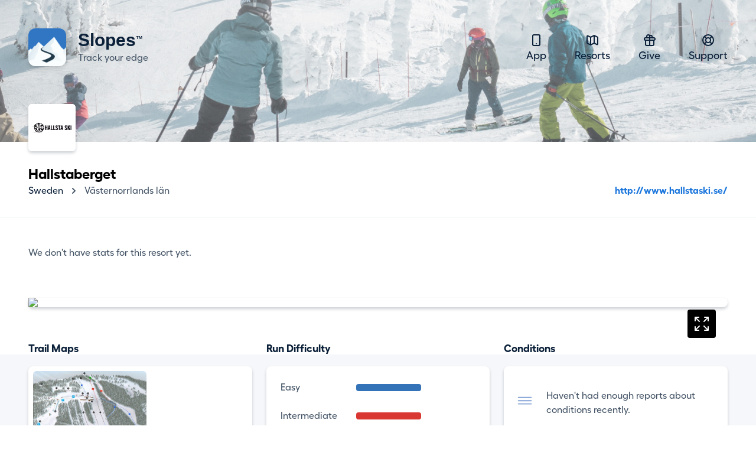

--- FILE ---
content_type: text/html; charset=UTF-8
request_url: https://getslopes.com/resorts/hallstaberget
body_size: 5900
content:
<!DOCTYPE html>
<html lang="en">
<head>
    <meta charset="UTF-8">
    <meta name="viewport" content="width=device-width, initial-scale=1.0">
    <title>Hallstaberget</title>

    <meta name="description" content="With Slopes skiers and snowboarders can track and record their days hitting the trails. Show off your vertical, distance, speed, and more.">
    <meta name="keywords" content="snowboard,ski resort,ski area,skiing,ski trip,travel,skiing holiday,trail map,map,ski map,Hallstaberget,hallstaberget,Sweden,Sweden ski,Västernorrlands län,Västernorrlands län ski">
    <meta name="author" content="Breakpoint Studio" />

    <meta property="og:title" content="Hallstaberget">
    <meta property="og:description" content="With Slopes skiers and snowboarders can track and record their days hitting the trails. Show off your vertical, distance, speed, and more.">

    <meta name="twitter:card" content="app">
    <meta name="twitter:site" content="@slopesapp">
    <meta name="twitter:app:name:iphone" content="Slopes Ski & Snowboard">
    <meta name="twitter:app:id:googleplay" content="com.consumedbycode.slopes">
    <meta name="twitter:app:id:iphone" content="643351983">
    <meta name="twitter:app:url:iphone" content="https://">
    <meta name="twitter:description" content="With Slopes skiers and snowboarders can track and record their days hitting the trails, get trail maps, check conditions, and more.">

    <meta property="al:ios:app_name" content="Slopes: Ski & Snowboard">
    <meta property="al:ios:app_store_id" content="643351983">
    <meta property="al:ios:url" content="https://">
    <meta property="al:android:package" content="com.consumedbycode.slopes">

    <link rel="preload" href="https://getslopes.com/fonts/Fellix-Medium.otf" as="font" crossorigin>
    <link rel="preload" href="https://getslopes.com/fonts/Fellix-Bold.otf" as="font" crossorigin>
    <link rel="stylesheet" href="/css/app.css?id=2ad64f4bcb4fa350945f3cab4d526416">
    <script defer src="/js/app.js?id=ffd22f54119e6a98fece3afaba0d292f"></script>

    <meta name="apple-itunes-app" content="app-id=643351983, affiliate-data=at=10l6oN&ct=homepage"/>
    <meta name="google-site-verification" content="5s5A1bIggFZRKFb7NoeW3Za9Z_jFCIotpH5pw5ZOLh8" />

    <link rel="canonical" href="https://getslopes.com/resorts/hallstaberget" />

    <meta name="theme-color" content="#D8F1FF" />

    <link rel="icon" href="https://getslopes.com/favicon.ico" type="image/ico" />
    <link rel="shortcut icon" href="https://getslopes.com/images/favicon.png" />
    <link rel="icon" href="https://getslopes.com/images/favicon-16x16.png" type="image/png" sizes="16x16">
    <link rel="icon" href="https://getslopes.com/images/favicon-32x32.png" type="image/png" sizes="32x32">
    <link rel="icon" href="https://getslopes.com/images/favicon-192x192.png" type="image/png" sizes="192x192">
    <link rel="icon" href="https://getslopes.com/images/favicon-512x512.png" type="image/png" sizes="512x512">
    <link rel="icon" href="https://getslopes.com/images/logo.svg" type="image/svg+xml">
    <link rel="apple-touch-icon" href="https://getslopes.com/images/apple-touch-icon.png" />

    

  <script src="https://cdn.usefathom.com/script.js" data-site="WYBFAGRZ" defer></script>

    <meta itemprop="imageObject" content="https://dnyjvzj5aqor7.cloudfront.net/logos/6af1c214-60e1-11e3-a4a1-c42c031157e6/3Z92LFGz8IrRAX402J4j1JafjkCp2KEPo1m2r4BF.png">
        
        <meta property="og:type" content="place">
        <meta property="og:image" content="https://dnyjvzj5aqor7.cloudfront.net/logos/6af1c214-60e1-11e3-a4a1-c42c031157e6/3Z92LFGz8IrRAX402J4j1JafjkCp2KEPo1m2r4BF.png">
        <meta property="place:location:latitude" content="63.161254">
        <meta property="place:location:longitude" content="17.239051">
        <meta name="geo.position" content="63.161254; 17.239051">
        <meta name="geo.placename" content="Hallstaberget">

        <!-- <meta name="apple-itunes-app" content="app-id=643351983, app-clip-bundle-id=com.consumedbycode.slopes.Clip, app-argument=https://my.getslopes.com/resorts/hallstaberget"> -->
</head>
<body class="min-h-screen font-sans text-gray-900 font-medium antialiased bg-white">
    <div
        class="pb-20 bg-cover bg-left bg-no-repeat"
        style="background-image: linear-gradient(to bottom, rgba(255, 255, 255, .4) 19.75%, rgba(255, 255, 255, .3) 100%), url('/images/resorts/hero-2022.jpg')"
    >
        <div class="relative w-full">
    <header x-data="{ navIsOpen: false }" class="relative max-w-7xl mx-auto w-full flex items-center justify-between px-4 py-5 md:py-12 lg:px-12">
        <div class="w-full flex items-center justify-between">
            <a href="/" class="inline-flex items-center space-x-5">
                <img src="/images/icon@2x.png" alt="Logo" class="w-10 h-10 rounded-xl shadow-sm md:w-16 md:h-16">
                <span class="inline-flex flex-col">
                    <span class="font-bold text-lg leading-6 md:text-3xl title-font">Slopes <span class="text-xs relative -top-2 -left-2">&#8482;</span></span>
                    <span class="text-gray-700 text-sm leading-4 md:text-base">Track your edge</span>
                </span>
            </a>
            <button class="p-3 rounded-md transition md:hidden focus:outline-none focus:bg-gray-300 focus:bg-opacity-20" @click="navIsOpen = ! navIsOpen">
                <svg class="w-4" viewBox="0 0 16 14" fill="none">
                    <path fill-rule="evenodd" clip-rule="evenodd" d="M0 1C0 0.447715 0.447715 0 1 0H15C15.5523 0 16 0.447715 16 1C16 1.55228 15.5523 2 15 2H1C0.447715 2 0 1.55228 0 1ZM0 7C0 6.44772 0.447715 6 1 6H15C15.5523 6 16 6.44772 16 7C16 7.55228 15.5523 8 15 8H1C0.447715 8 0 7.55228 0 7ZM1 12C0.447715 12 0 12.4477 0 13C0 13.5523 0.447715 14 1 14H15C15.5523 14 16 13.5523 16 13C16 12.4477 15.5523 12 15 12H1Z" fill="#0B2039" />
                </svg>
            </button>
        </div>
        <!-- Mobile Nav -->
        <nav x-show="navIsOpen" x-cloak class="z-20 absolute top-16 right-4 w-48 bg-white rounded-lg shadow-sm md:hidden">
            <div class="p-6">
                <h2 class="font-bold text-lg">Navigation</h2>
                <div class="mt-3 flex flex-col space-y-2">
                    <a href="/" class="text-lg text-gray-700">
                        <svg xmlns="http://www.w3.org/2000/svg" class="h-6 w-6 inline-block mr-2" fill="none" viewBox="0 0 24 24" stroke="currentColor">
                            <path stroke-linecap="round" stroke-linejoin="round" stroke-width="2" d="M12 18h.01M8 21h8a2 2 0 002-2V5a2 2 0 00-2-2H8a2 2 0 00-2 2v14a2 2 0 002 2z" />
                        </svg>
                        App
                    </a>
                    <a href="/resorts" class="text-lg text-gray-700">
                        <svg xmlns="http://www.w3.org/2000/svg" class="h-6 w-6 inline-block mr-2" fill="none" viewBox="0 0 24 24" stroke="currentColor">
                            <path stroke-linecap="round" stroke-linejoin="round" stroke-width="2" d="M9 20l-5.447-2.724A1 1 0 013 16.382V5.618a1 1 0 011.447-.894L9 7m0 13l6-3m-6 3V7m6 10l4.553 2.276A1 1 0 0021 18.382V7.618a1 1 0 00-.553-.894L15 4m0 13V4m0 0L9 7" />
                        </svg>
                        Resorts
                    </a>
                    <a href="https://my.getslopes.com/give" class="text-lg text-gray-700">
                        <svg xmlns="http://www.w3.org/2000/svg" class="h-6 w-6 inline-block mr-2" fill="none" viewBox="0 0 24 24" stroke="currentColor">
                            <path stroke-linecap="round" stroke-linejoin="round" stroke-width="2" d="M12 8v13m0-13V6a2 2 0 112 2h-2zm0 0V5.5A2.5 2.5 0 109.5 8H12zm-7 4h14M5 12a2 2 0 110-4h14a2 2 0 110 4M5 12v7a2 2 0 002 2h10a2 2 0 002-2v-7" />
                        </svg>
                        Give
                    </a>
                    <a href="https://slopes.helpscoutdocs.com/" target="_blank" rel="nofollowe" class="text-lg text-gray-700">
                        <svg xmlns="http://www.w3.org/2000/svg" class="h-6 w-6 inline-block mr-2" fill="none" viewBox="0 0 24 24" stroke="currentColor">
                            <path stroke-linecap="round" stroke-linejoin="round" stroke-width="2" d="M18.364 5.636l-3.536 3.536m0 5.656l3.536 3.536M9.172 9.172L5.636 5.636m3.536 9.192l-3.536 3.536M21 12a9 9 0 11-18 0 9 9 0 0118 0zm-5 0a4 4 0 11-8 0 4 4 0 018 0z" />
                        </svg>
                        Support
                    </a>
                </div>
            </div>
            <div class="flex items-center justify-between p-6 border-t border-gray-300 border-opacity-50">
                <a href="https://twitter.com/slopesapp">
                    <img class="w-5 h-5" src="/images/twitter.svg" alt="Twitter" width="20" height="20" />
                </a>
                <a href="https://www.instagram.com/slopesapp/">
                    <img class="w-5 h-5" src="/images/instagram.svg" alt="Instagram" width="20" height="20" />
                </a>
                <a href="https://www.facebook.com/slopesapp">
                    <img class="w-5 h-5" src="/images/facebook.svg" alt="Facebook" width="20" height="20" />
                </a>
            </div>
        </nav>
        <!-- Desktop Nav -->
        <nav class="hidden md:flex md:items-center md:space-x-12 text-center">
            <a href="/" class="text-lg transition-colors hover:text-gray-700">
                <svg xmlns="http://www.w3.org/2000/svg" class="h-6 w-6 inline-block" fill="none" viewBox="0 0 24 24" stroke="currentColor">
                    <path stroke-linecap="round" stroke-linejoin="round" stroke-width="2" d="M12 18h.01M8 21h8a2 2 0 002-2V5a2 2 0 00-2-2H8a2 2 0 00-2 2v14a2 2 0 002 2z" />
                </svg>
                App
            </a>
            <a href="/resorts" class="text-lg transition-colors hover:text-gray-700">
                <svg xmlns="http://www.w3.org/2000/svg" class="h-6 w-6 inline-block" fill="none" viewBox="0 0 24 24" stroke="currentColor">
                    <path stroke-linecap="round" stroke-linejoin="round" stroke-width="2" d="M9 20l-5.447-2.724A1 1 0 013 16.382V5.618a1 1 0 011.447-.894L9 7m0 13l6-3m-6 3V7m6 10l4.553 2.276A1 1 0 0021 18.382V7.618a1 1 0 00-.553-.894L15 4m0 13V4m0 0L9 7" />
                </svg>
                Resorts
            </a>
            <a href="https://my.getslopes.com/give" class="text-lg transition-colors hover:text-gray-700">
                <svg xmlns="http://www.w3.org/2000/svg" class="h-6 w-6 inline-block" fill="none" viewBox="0 0 24 24" stroke="currentColor">
                    <path stroke-linecap="round" stroke-linejoin="round" stroke-width="2" d="M12 8v13m0-13V6a2 2 0 112 2h-2zm0 0V5.5A2.5 2.5 0 109.5 8H12zm-7 4h14M5 12a2 2 0 110-4h14a2 2 0 110 4M5 12v7a2 2 0 002 2h10a2 2 0 002-2v-7" />
                </svg>
                Give
            </a>
            <a href="https://slopes.helpscoutdocs.com/" target="_blank" rel="nofollowe" class="text-lg transition-colors hover:text-gray-700">
                <svg xmlns="http://www.w3.org/2000/svg" class="h-6 w-6 inline-block" fill="none" viewBox="0 0 24 24" stroke="currentColor">
                    <path stroke-linecap="round" stroke-linejoin="round" stroke-width="2" d="M18.364 5.636l-3.536 3.536m0 5.656l3.536 3.536M9.172 9.172L5.636 5.636m3.536 9.192l-3.536 3.536M21 12a9 9 0 11-18 0 9 9 0 0118 0zm-5 0a4 4 0 11-8 0 4 4 0 018 0z" />
                </svg>
                Support
            </a>
        </nav>
    </header>
</div>
    </div>
    <div class="-mt-16 max-w-7xl mx-auto px-4 lg:px-12">
        <span class="inline-block mr-6 flex-none bg-white rounded-md shadow overflow-hidden">
            <img class="w-auto h-20" src="https://dnyjvzj5aqor7.cloudfront.net/logos/6af1c214-60e1-11e3-a4a1-c42c031157e6/3Z92LFGz8IrRAX402J4j1JafjkCp2KEPo1m2r4BF.png" />
        </span>
        <div>
            <h1 class="mt-4 text-2xl font-bold text-black">
                Hallstaberget
            </h1>
            <div class="space-y-4 sm:space-y-0 sm:space-x-4 sm:flex sm:items-end sm:justify-between">
                <nav class="flex items-center">
                    <a
                        href="/resorts/explore/sweden"
                        class="text-gray-900 hover:text-gray-700 transition"
                    >
                        Sweden
                    </a>
                    <svg class="flex-shrink-0 mx-2 h-5 w-5 text-gray-700" xmlns="http://www.w3.org/2000/svg" viewBox="0 0 20 20" fill="currentColor">
                        <path fill-rule="evenodd" d="M7.293 14.707a1 1 0 010-1.414L10.586 10 7.293 6.707a1 1 0 011.414-1.414l4 4a1 1 0 010 1.414l-4 4a1 1 0 01-1.414 0z" clip-rule="evenodd" />
                    </svg>
                    <a
                        href="/resorts/explore/sweden/vasternorrlands-lan"
                        class="text-gray-700 hover:text-gray-600 transition"
                    >
                        Västernorrlands län
                    </a>
                </nav>
                                    <a href="http://www.hallstaski.se/" class="inline-block font-bold text-blue-600 hover:text-blue-700">
                        http://www.hallstaski.se/
                    </a>
                            </div>
        </div>
    </div>

    <main class="mt-8">
        <div class="pb-24 border-t border-gray-700 border-opacity-10">
            <div class="max-w-7xl mx-auto lg:px-12">
                                    <p class="px-4 py-12 text-gray-700 lg:px-0">We don't have stats for this resort yet.</p>
                            </div>
        </div>
        <div class="-mt-24 relative">
            <div class="absolute inset-0 flex flex-col pt-24">
                <div class="flex-1 bg-gray-100"></div>
            </div>
            <div class="relative max-w-7xl mx-auto pb-12 px-4 lg:px-12 lg:pb-32">
                <div class="mt-4 flex-1 bg-white rounded-lg shadow mb-4">
                    <a class="block relative" href="/resorts/hallstaberget/explore/">
                        <svg xmlns="http://www.w3.org/2000/svg" fill="none" viewBox="0 0 24 24" stroke-width="1.5" stroke="currentColor" class="w-12 h-12 bg-black p-2 inline-block rounded text-white" style="position: absolute; top: 20px; right: 20px;">
                            <path stroke-linecap="round" stroke-linejoin="round" d="M3.75 3.75v4.5m0-4.5h4.5m-4.5 0L9 9M3.75 20.25v-4.5m0 4.5h4.5m-4.5 0L9 15M20.25 3.75h-4.5m4.5 0v4.5m0-4.5L15 9m5.25 11.25h-4.5m4.5 0v-4.5m0 4.5L15 15" />
                        </svg>

                        <img class="w-full" style="aspect-ratio: 5 / 3;" src="https://my.getslopes.com/api/v2/resorts/images/6af1c214-60e1-11e3-a4a1-c42c031157e6/map.png?size=2&amp;style=light" />

                        
                    </a>
                </div>
                <div class="mt-14 grid grid-cols-3 gap-x-6 gap-y-10 md:grid-cols-6 lg:grid-cols-9">
                    <div class="col-span-3 flex flex-col">
                        <h2 class="text-lg font-bold">Trail Maps</h2>
                        <div class="mt-4 flex-1 bg-white rounded-lg shadow px-2 py-2">
                                                            <div class="overflow-x-auto flex flex-no-wrap space-x-2 h-full">
                                                                            <a
                                            href="/resorts/hallstaberget/maps/1"
                                            class="relative h-full w-48 flex-shrink-0 inline-flex rounded-md overflow-hidden"
                                        >
                                            <img class="inset-0 w-full h-full object-cover" src="https://dnyjvzj5aqor7.cloudfront.net/maps/6af1c214-60e1-11e3-a4a1-c42c031157e6/XJ4lRLHKlJXIB99R9HyNiVYLPhIdafo53e1Iv9HM.jpeg" />
                                        </a>
                                                                    </div>
                                                    </div>
                    </div>
                    <div class="col-span-3 flex flex-col">
                        <h2 class="text-lg font-bold">Run Difficulty</h2>
                        <div class="mt-4 flex-1 flex items-center bg-white rounded-lg shadow p-6">
                            <div class="w-full">
                                <dl class="space-y-6">
                                                                                                                <div class="flex items-center">
                                            <dt class="w-24 text-gray-700">Easy</dt>
                                            <dd style="width: 33.33%; background-color: #3473B7;" class="ml-8 h-3 rounded">
                                                <span class="sr-only"></span>
                                            </dd>
                                        </div>
                                                                                                                <div class="flex items-center">
                                            <dt class="w-24 text-gray-700">Intermediate</dt>
                                            <dd style="width: 33.33%; background-color: #D93731;" class="ml-8 h-3 rounded">
                                                <span class="sr-only"></span>
                                            </dd>
                                        </div>
                                                                                                                <div class="flex items-center">
                                            <dt class="w-24 text-gray-700">Expert</dt>
                                            <dd style="width: 33.33%; background-color: #000000;" class="ml-8 h-3 rounded">
                                                <span class="sr-only"></span>
                                            </dd>
                                        </div>
                                                                                                        </dl>
                            </div>
                        </div>
                    </div>
                                            <div class="col-span-3 flex flex-col">
                            <h2 class="text-lg font-bold">Conditions</h2>
                            <div class="mt-4 flex-1 flex flex-col bg-white rounded-lg shadow">
                                <div class="flex-1 flex items-center space-x-4 p-6">
                                                                            <img class="-ml-2 -mt-2 w-14" src="/images/conditions/packed.svg" alt="packed" />
                                                                        <p class="text-gray-700">Haven&#039;t had enough reports about conditions recently.</p>
                                </div>
                                <div class="w-full flex justify-between px-6 py-3 border-t border-gray-300 border-opacity-50">
                                    <span class="text-sm">Powered by Slopes</span>
                                    <span class="text-sm text-gray-600">Last updated 3 hours ago</span>
                                </div>
                            </div>
                        </div>
                                                                <div class="col-span-3 flex flex-col md:col-span-6 lg:col-span-9">
                            <h2 class="text-lg font-bold">Daily Averages</h2>
                            <div class="mt-4 flex-1 bg-white rounded-lg shadow overflow-hidden">
                                <div class="grid grid-cols-2 gap-px bg-gray-700 bg-opacity-10 md:grid-cols-3 xl:grid-cols-6">
                                                                            <div class="py-6 px-3 text-gray-700 text-center bg-white lg:py-14">
                                            <strong class="block text-2xl font-bold text-gray-900 lg:text-3xl">1,779 m</strong>
                                            <div class="lg:mt-2">Vertical</div>
                                        </div>
                                                                                                                <div class="py-6 px-3 text-gray-700 text-center bg-white lg:py-14">
                                            <strong class="block text-2xl font-bold text-gray-900 lg:text-3xl">10.9 km</strong>
                                            <div class="lg:mt-2">Distance</div>
                                        </div>
                                                                                                                <div class="py-6 px-3 text-gray-700 text-center bg-white lg:py-14">
                                            <strong class="block text-2xl font-bold text-gray-900 lg:text-3xl">0h</span> 39m</strong>
                                            <div class="lg:mt-2">Time on Runs</div>
                                        </div>
                                                                                                                <div class="py-6 px-3 text-gray-700 text-center bg-white lg:py-14">
                                            <strong class="block text-2xl font-bold text-gray-900 lg:text-3xl">0h</span> 51m</strong>
                                            <div class="lg:mt-2">Time on Lifts</div>
                                        </div>
                                                                                                                <div class="py-6 px-3 text-gray-700 text-center bg-white lg:py-14">
                                            <strong class="block text-2xl font-bold text-gray-900 lg:text-3xl">38.3 km/h</strong>
                                            <div class="lg:mt-2">Average Speed</div>
                                        </div>
                                                                                                                <div class="py-6 px-3 text-gray-700 text-center bg-white lg:py-14">
                                            <strong class="block text-2xl font-bold text-gray-900 lg:text-3xl">9 runs</strong>
                                            <div class="lg:mt-2">Recorded</div>
                                        </div>
                                                                                                        </div>
                            </div>
                        </div>
                                                        </div>
            </div>
        </div>

        <div class="pt-16 bg-white lg:pt-8">
            <section class="relative max-w-7xl mx-auto lg:px-12 lg:mt-24">
    <div class="py-10 px-4 md:py-20 lg:py-32 lg:rounded-xl" style="background-image: linear-gradient(to bottom, rgba(27, 118, 220, 1) 61.65%, rgba(27, 118, 220, 0.12)">
        <div class="max-w-2xl mx-auto lg:text-center">
            <h2 class="text-white font-bold text-3xl tracking-tight md:text-4xl lg:text-5xl">
                Join the <span class="relative"><span class="absolute inset-0 -my-0.5 -mx-1 bg-blue-700 transform -skew-y-2"></span><span class="relative">millions</span></span> of skiers that have downloaded Slopes.
            </h2>
            <p class="mt-2 text-white text-lg lg:mt-4 lg:text-xl">Whether you're learning to ski at a local resort, or an expert deep in the backcountry grabbing untracked pow, Slopes will be your most-trusted ski companion.</p><p class="mt-2 text-white text-lg lg:mt-4 lg:text-xl">Available on Android, iOS, and Apple Watch.</p>
            <div class="mt-6 flex space-x-2 lg:mt-12 lg:space-x-4 lg:justify-center">
                <a href="https://itunes.apple.com/us/app/slopes/id643351983?ls=1&mt=8&at=10l6oN&ct=homepage" target="_blank" rel="nofollower" class="shadow rounded-xl overflow-hidden transition-opacity hover:opacity-80 bg-black" onclick="window.fathom.trackGoal('OHUAA0BF', 0);">
    <img class="h-12" src="/images/download-apple.svg" alt="Download on the Apple app store" width="142" height="48">
</a>
                <a href="https://play.google.com/store/apps/details?id=com.consumedbycode.slopes" target="_blank" rel="nofollower" class="shadow rounded-xl overflow-hidden transition-opacity hover:opacity-80 bg-black" onclick="window.fathom.trackGoal('TN71XHWH', 0);">
    <img class="h-12" src="/images/download-google.svg" alt="Download on the Google Play store" width="167" height="48">
</a>
            </div>
        </div>
    </div>
</section>
            <footer class="max-w-7xl w-full mx-auto lg:px-12">
    <div class="max-w-4xl mx-auto pt-20 pb-12 lg:grid lg:grid-cols-3 lg:items-start lg:py-32">
        <div class="flex justify-center">
            <a href="/" class="inline-flex items-center space-x-5 lg:flex-col lg:text-center lg:space-x-0 lg:space-y-4">
                <img src="/images/icon@2x.png" alt="Logo" class="w-10 h-10 rounded-xl shadow-sm md:w-16 md:h-16 lg:w-10 lg:h-10">
                <span class="inline-flex flex-col">
                    <span class="font-bold text-lg leading-6 md:text-3xl lg:text-xl title-font">Slopes</span>
                    <span class="text-gray-700 text-sm leading-4 md:text-base lg:text-sm">Track your edge</span>
                </span>
            </a>
        </div>
        <nav class="mt-14 grid grid-cols-3 px-4 lg:col-span-2 lg:grid-cols-3 lg:mt-0 lg:px-0">
            <div class="flex justify-center">
                <div>
                    <div class="space-y-2 flex flex-col items-start">
                        <a class="text-lg text-gray-700 transition-colors hover:text-gray-900" href="/premium">Slopes Premium</a>
                        <a class="text-lg text-gray-700 transition-colors hover:text-gray-900" href="/">Mobile App</a>
                        <a class="text-lg text-gray-700 transition-colors hover:text-gray-900" href="/resorts">Resorts</a>
                        <a class="text-lg text-gray-700 transition-colors hover:text-gray-900" href="https://blog.getslopes.com">Blog</a>
                    </div>
                </div>
            </div>
            <div class="flex justify-center">
                <div>
                    
                    <div class="space-y-2 flex flex-col items-start">
                        <a class="text-lg text-gray-700 transition-colors hover:text-gray-900" href="/data">Privacy Policy</a>
                        <a class="text-lg text-gray-700 transition-colors hover:text-gray-900" href="/terms">Terms of Service</a>
                        <a class="text-lg text-gray-700 transition-colors hover:text-gray-900" href="https://help.getslopes.com">Help &amp; Support</a>
                        <a class="text-lg text-gray-700 transition-colors hover:text-gray-900" href="https://blog.getslopes.com/partnering-with-pow/">Climate Change</a>
                    </div>
                </div>
            </div>
            <div class="flex justify-center">
                <div>
                    
                    <div class="space-y-2 flex flex-col items-start">
                        <a class="text-lg text-gray-700 transition-colors hover:text-gray-900" href="/partners/strava">Strava</a>
                        <a class="text-lg text-gray-700 transition-colors hover:text-gray-900" href="/partners/garmin">Garmin</a>
                    </div>
                </div>
            </div>
            
        </nav>
    </div>
    <div class="pt-6 pb-12 text-center border-t border-gray-900 border-opacity-10 lg:flex lg:justify-between lg:items-center lg:pt-4">
        <p class="text-gray-700 text-sm">&copy; Breakpoint Studio. All Rights Reserved. Slopes and its logo are registered trademarks of Breakpoint Studio.</p>
        <div class="mt-6 flex items-center justify-center space-x-6 lg:mt-0">
            <a href="https://twitter.com/slopesapp" class="transition-opacity hover:opacity-75">
                <img class="w-5 h-5" src="/images/twitter.svg" alt="Twitter" width="20" height="20" />
            </a>
            <a href="https://www.instagram.com/slopesapp/" class="transition-opacity hover:opacity-75">
                <img class="w-5 h-5" src="/images/instagram.svg" alt="Instagram" width="20" height="20" />
            </a>
            <a href="https://www.facebook.com/slopesapp" class="transition-opacity hover:opacity-75">
                <img class="w-5 h-5" src="/images/facebook.svg" alt="Facebook" width="20" height="20" />
            </a>
        </div>
    </div>
</footer>
        </div>
    </main>
<script>(function(){function c(){var b=a.contentDocument||a.contentWindow.document;if(b){var d=b.createElement('script');d.innerHTML="window.__CF$cv$params={r:'9c2d52c53c0b26ee',t:'MTc2OTIzNDU2MA=='};var a=document.createElement('script');a.src='/cdn-cgi/challenge-platform/scripts/jsd/main.js';document.getElementsByTagName('head')[0].appendChild(a);";b.getElementsByTagName('head')[0].appendChild(d)}}if(document.body){var a=document.createElement('iframe');a.height=1;a.width=1;a.style.position='absolute';a.style.top=0;a.style.left=0;a.style.border='none';a.style.visibility='hidden';document.body.appendChild(a);if('loading'!==document.readyState)c();else if(window.addEventListener)document.addEventListener('DOMContentLoaded',c);else{var e=document.onreadystatechange||function(){};document.onreadystatechange=function(b){e(b);'loading'!==document.readyState&&(document.onreadystatechange=e,c())}}}})();</script></body>
</html>


--- FILE ---
content_type: text/css
request_url: https://getslopes.com/css/app.css?id=2ad64f4bcb4fa350945f3cab4d526416
body_size: 7260
content:
@font-face{font-display:swap;font-family:Fellix;font-weight:500;src:url(/fonts/Fellix-Medium.otf) format("opentype")}@font-face{font-display:swap;font-family:Fellix;font-weight:700;src:url(/fonts/Fellix-Bold.otf) format("opentype")}

/*! tailwindcss v2.2.19 | MIT License | https://tailwindcss.com*/

/*! modern-normalize v1.1.0 | MIT License | https://github.com/sindresorhus/modern-normalize */html{-webkit-text-size-adjust:100%;line-height:1.15;-moz-tab-size:4;-o-tab-size:4;tab-size:4}body{font-family:system-ui,-apple-system,Segoe UI,Roboto,Helvetica,Arial,sans-serif,Apple Color Emoji,Segoe UI Emoji;margin:0}hr{color:inherit;height:0}abbr[title]{-webkit-text-decoration:underline dotted;text-decoration:underline dotted}b,strong{font-weight:bolder}code,kbd,pre,samp{font-family:ui-monospace,SFMono-Regular,Consolas,Liberation Mono,Menlo,monospace;font-size:1em}small{font-size:80%}sub,sup{font-size:75%;line-height:0;position:relative;vertical-align:baseline}sub{bottom:-.25em}sup{top:-.5em}table{border-color:inherit;text-indent:0}button,input,optgroup,select,textarea{font-family:inherit;font-size:100%;line-height:1.15;margin:0}button,select{text-transform:none}[type=button],[type=submit],button{-webkit-appearance:button}::-moz-focus-inner{border-style:none;padding:0}legend{padding:0}progress{vertical-align:baseline}::-webkit-inner-spin-button,::-webkit-outer-spin-button{height:auto}[type=search]{-webkit-appearance:textfield;outline-offset:-2px}::-webkit-search-decoration{-webkit-appearance:none}::-webkit-file-upload-button{-webkit-appearance:button;font:inherit}summary{display:list-item}blockquote,dd,dl,figure,h1,h2,h3,h4,h5,h6,hr,p,pre{margin:0}button{background-color:transparent;background-image:none}fieldset,ol,ul{margin:0;padding:0}ol,ul{list-style:none}html{font-family:Fellix,ui-sans-serif,system-ui,-apple-system,BlinkMacSystemFont,Segoe UI,Roboto,Helvetica Neue,Arial,Noto Sans,sans-serif,Apple Color Emoji,Segoe UI Emoji,Segoe UI Symbol,Noto Color Emoji;line-height:1.5}body{font-family:inherit;line-height:inherit}*,:after,:before{border:0 solid;box-sizing:border-box}hr{border-top-width:1px}img{border-style:solid}textarea{resize:vertical}input::-moz-placeholder,textarea::-moz-placeholder{color:#a1a1aa;opacity:1}input::placeholder,textarea::placeholder{color:#a1a1aa;opacity:1}[role=button],button{cursor:pointer}table{border-collapse:collapse}h1,h2,h3,h4,h5,h6{font-size:inherit;font-weight:inherit}a{color:inherit;text-decoration:inherit}button,input,optgroup,select,textarea{color:inherit;line-height:inherit;padding:0}code,kbd,pre,samp{font-family:ui-monospace,SFMono-Regular,Menlo,Monaco,Consolas,Liberation Mono,Courier New,monospace}audio,canvas,embed,iframe,img,object,svg,video{display:block;vertical-align:middle}img,video{height:auto;max-width:100%}[hidden]{display:none}*,:after,:before{--tw-border-opacity:1;border-color:rgba(196,207,214,var(--tw-border-opacity))}.container{width:100%}@media (min-width:640px){.container{max-width:640px}}@media (min-width:768px){.container{max-width:768px}}@media (min-width:1024px){.container{max-width:1024px}}@media (min-width:1280px){.container{max-width:1280px}}@media (min-width:1536px){.container{max-width:1536px}}.prose{color:#445466;max-width:65ch}.prose [class~=lead]{color:#6e7c8c;font-size:1.25em;line-height:1.6;margin-bottom:1.2em;margin-top:1.2em}.prose a{color:#0b2039;font-weight:500;text-decoration:underline}.prose strong{color:#0b2039;font-weight:600}.prose ol[type=A]{--list-counter-style:upper-alpha}.prose ol[type=a]{--list-counter-style:lower-alpha}.prose ol[type=A s]{--list-counter-style:upper-alpha}.prose ol[type=a s]{--list-counter-style:lower-alpha}.prose ol[type=I]{--list-counter-style:upper-roman}.prose ol[type=i]{--list-counter-style:lower-roman}.prose ol[type=I s]{--list-counter-style:upper-roman}.prose ol[type=i s]{--list-counter-style:lower-roman}.prose ol[type="1"]{--list-counter-style:decimal}.prose ol>li{padding-left:1.75em;position:relative}.prose ol>li:before{color:#6b7280;content:counter(list-item,var(--list-counter-style,decimal)) ".";font-weight:400;left:0;position:absolute}.prose ul>li{padding-left:1.75em;position:relative}.prose ul>li:before{background-color:#a3afbd;border-radius:50%;content:"";height:.375em;left:.25em;position:absolute;top:.6875em;width:.375em}.prose hr{border-color:#c4cfd6;border-top-width:1px;margin-bottom:3em;margin-top:3em}.prose blockquote{border-left-color:#c4cfd6;border-left-width:.25rem;color:#0b2039;font-style:italic;font-weight:500;margin-bottom:1.6em;margin-top:1.6em;padding-left:1em;quotes:"\201C""\201D""\2018""\2019"}.prose blockquote p:first-of-type:before{content:open-quote}.prose blockquote p:last-of-type:after{content:close-quote}.prose h1{color:#0b2039;font-size:2.25em;font-weight:800;line-height:1.1111111;margin-bottom:.8888889em;margin-top:0}.prose h2{color:#0b2039;font-size:1.5em;font-weight:700;line-height:1.3333333;margin-bottom:1em;margin-top:2em}.prose h3{font-size:1.25em;line-height:1.6;margin-bottom:.6em;margin-top:1.6em}.prose h3,.prose h4{color:#0b2039;font-weight:600}.prose h4{line-height:1.5;margin-bottom:.5em;margin-top:1.5em}.prose figure figcaption{color:#6b7280;font-size:.875em;line-height:1.4285714;margin-top:.8571429em}.prose code{color:#0b2039;font-size:.875em;font-weight:600}.prose code:after,.prose code:before{content:"`"}.prose a code{color:#0b2039}.prose pre{background-color:#1f2937;border-radius:.375rem;color:#c4cfd6;font-size:.875em;line-height:1.7142857;margin-bottom:1.7142857em;margin-top:1.7142857em;overflow-x:auto;padding:.8571429em 1.1428571em}.prose pre code{background-color:transparent;border-radius:0;border-width:0;color:inherit;font-family:inherit;font-size:inherit;font-weight:400;line-height:inherit;padding:0}.prose pre code:after,.prose pre code:before{content:none}.prose table{font-size:.875em;line-height:1.7142857;margin-bottom:2em;margin-top:2em;table-layout:auto;text-align:left;width:100%}.prose thead{border-bottom-color:#a3afbd;border-bottom-width:1px;color:#0b2039;font-weight:600}.prose thead th{padding-bottom:.5714286em;padding-left:.5714286em;padding-right:.5714286em;vertical-align:bottom}.prose tbody tr{border-bottom-color:#c4cfd6;border-bottom-width:1px}.prose tbody tr:last-child{border-bottom-width:0}.prose tbody td{padding:.5714286em;vertical-align:top}.prose{font-size:1rem;line-height:1.75}.prose p{margin-bottom:1.25em;margin-top:1.25em}.prose figure,.prose img,.prose video{margin-bottom:2em;margin-top:2em}.prose figure>*{margin-bottom:0;margin-top:0}.prose h2 code{font-size:.875em}.prose h3 code{font-size:.9em}.prose ol,.prose ul{margin-bottom:1.25em;margin-top:1.25em}.prose li{margin-bottom:.5em;margin-top:.5em}.prose>ul>li p{margin-bottom:.75em;margin-top:.75em}.prose>ul>li>:first-child{margin-top:1.25em}.prose>ul>li>:last-child{margin-bottom:1.25em}.prose>ol>li>:first-child{margin-top:1.25em}.prose>ol>li>:last-child{margin-bottom:1.25em}.prose ol ol,.prose ol ul,.prose ul ol,.prose ul ul{margin-bottom:.75em;margin-top:.75em}.prose h2+*,.prose h3+*,.prose h4+*,.prose hr+*{margin-top:0}.prose thead th:first-child{padding-left:0}.prose thead th:last-child{padding-right:0}.prose tbody td:first-child{padding-left:0}.prose tbody td:last-child{padding-right:0}.prose>:first-child{margin-top:0}.prose>:last-child{margin-bottom:0}.title-font{font-family:Helvetica Neue,helvetica,Tahoma,sans-serif}ul.fixed:before,ul.improved:before,ul.newfeatures:before{border-radius:3em;color:#fff;display:inline-block;font-size:1.125rem;font-variant:small-caps;font-weight:700;left:-40px;line-height:1.75rem;list-style-type:disc;margin-bottom:5px;padding:2px 10px;position:relative}ul.improved:before{background-color:#1869bb;content:"Improved"}ul.newfeatures:before{background-color:#ff7f01;content:"New"}ul.fixed:before{background-color:#22852b;content:"Fixed"}ul.fixed{position:relative!important}ul.fixed,ul.fixed ul,ul.improved,ul.improved ul,ul.newfeatures,ul.newfeatures ul{font-size:1.125rem;line-height:1.75rem;list-style-type:disc;margin-bottom:1rem}ul.fixed ul,ul.improved ul,ul.newfeatures ul{margin-left:3rem}ul.fixed,ul.improved,ul.newfeatures{margin-left:40px;margin-top:2rem}.bg-premium-hero{background:linear-gradient(180deg,#dee5ed 0 75%,rgba(222,229,237,0))}.bg-hero{background:radial-gradient(circle,#fff 0,#c6eaff 34.56%,#d6fdff 68.64%,#b5c5ff 100%);filter:blur(60px)}.bg-hero-content{background-image:linear-gradient(180deg,hsla(0,0%,100%,0),#cff6ff 30% 80%,hsla(0,0%,100%,0))}.bg-mountain{background-image:linear-gradient(180deg,hsla(0,0%,100%,0) 0 50%,#fff 70%),url(/images/home/mountain-wireframe.svg);background-position:top;background-repeat:no-repeat;background-size:auto 800px}@media (min-width:1024px){.bg-mountain{background-position:top left -200px;background-size:auto 1000px}}@media (min-width:1280px){.bg-mountain{background-position:0 0}}.bg-topography{background-image:url(/images/topography.svg)}.bg-topography,.bg-topography-overlay{background-position:bottom;background-repeat:no-repeat;background-size:cover}.bg-topography-overlay{background-image:linear-gradient(180deg,#fff 5%,hsla(0,0%,100%,0) 40%,hsla(0,0%,100%,0) 90%,#fff)}.mask-image{-webkit-mask-image:linear-gradient(180deg,#000 50%,transparent)}.scroll-snap-container{scroll-snap-type:y proximity}.sr-only{clip:rect(0,0,0,0);border-width:0;height:1px;margin:-1px;overflow:hidden;padding:0;position:absolute;white-space:nowrap;width:1px}.pointer-events-none{pointer-events:none}.pointer-events-auto{pointer-events:auto}.fixed{position:fixed}.absolute{position:absolute}.relative{position:relative}.sticky{position:sticky}.inset-0{bottom:0;top:0}.inset-0,.inset-x-0{left:0;right:0}.inset-x-2{left:.5rem;right:.5rem}.inset-y-0{bottom:0;top:0}.top-0{top:0}.top-3{top:.75rem}.top-10{top:2.5rem}.top-16{top:4rem}.top-20{top:5rem}.top-80{top:20rem}.-top-2{top:-.5rem}.right-0{right:0}.right-4{right:1rem}.right-8{right:2rem}.-right-4{right:-1rem}.-right-8{right:-2rem}.-right-16{right:-4rem}.right-1\/3{right:33.333333%}.bottom-0{bottom:0}.bottom-2{bottom:.5rem}.bottom-10{bottom:2.5rem}.bottom-16{bottom:4rem}.bottom-32{bottom:8rem}.-bottom-32{bottom:-8rem}.bottom-2\/5{bottom:40%}.bottom-3\/5{bottom:60%}.left-0{left:0}.left-8{left:2rem}.-left-2{left:-.5rem}.-left-8{left:-2rem}.-left-16{left:-4rem}.left-1\/3{left:33.333333%}.left-2\/3{left:66.666667%}.z-10{z-index:10}.z-20{z-index:20}.-z-1{z-index:-1}.-z-2{z-index:-2}.col-span-3{grid-column:span 3/span 3}.mx-2{margin-left:.5rem;margin-right:.5rem}.mx-4{margin-left:1rem;margin-right:1rem}.mx-auto{margin-left:auto;margin-right:auto}.-mx-1{margin-left:-.25rem;margin-right:-.25rem}.-mx-4{margin-left:-1rem;margin-right:-1rem}.my-1{margin-bottom:.25rem;margin-top:.25rem}.my-8{margin-bottom:2rem;margin-top:2rem}.-my-0{margin-bottom:0;margin-top:0}.-my-0\.5{margin-bottom:-.125rem;margin-top:-.125rem}.mt-0{margin-top:0}.mt-1{margin-top:.25rem}.mt-2{margin-top:.5rem}.mt-3{margin-top:.75rem}.mt-4{margin-top:1rem}.mt-5{margin-top:1.25rem}.mt-6{margin-top:1.5rem}.mt-8{margin-top:2rem}.mt-10{margin-top:2.5rem}.mt-12{margin-top:3rem}.mt-14{margin-top:3.5rem}.mt-0\.5{margin-top:.125rem}.-mt-2{margin-top:-.5rem}.-mt-3{margin-top:-.75rem}.-mt-4{margin-top:-1rem}.-mt-6{margin-top:-1.5rem}.-mt-12{margin-top:-3rem}.-mt-16{margin-top:-4rem}.-mt-24{margin-top:-6rem}.-mt-32{margin-top:-8rem}.-mt-80{margin-top:-20rem}.mr-1{margin-right:.25rem}.mr-2{margin-right:.5rem}.mr-4{margin-right:1rem}.mr-6{margin-right:1.5rem}.mb-2{margin-bottom:.5rem}.mb-3{margin-bottom:.75rem}.mb-4{margin-bottom:1rem}.mb-8{margin-bottom:2rem}.mb-12{margin-bottom:3rem}.mb-24{margin-bottom:6rem}.-mb-1{margin-bottom:-.25rem}.-mb-4{margin-bottom:-1rem}.ml-2{margin-left:.5rem}.ml-3{margin-left:.75rem}.ml-4{margin-left:1rem}.ml-8{margin-left:2rem}.ml-16{margin-left:4rem}.-ml-2{margin-left:-.5rem}.block{display:block}.inline-block{display:inline-block}.flex{display:flex}.inline-flex{display:inline-flex}.table{display:table}.flow-root{display:flow-root}.grid{display:grid}.contents{display:contents}.hidden{display:none}.h-0{height:0}.h-3{height:.75rem}.h-5{height:1.25rem}.h-6{height:1.5rem}.h-8{height:2rem}.h-10{height:2.5rem}.h-12{height:3rem}.h-14{height:3.5rem}.h-20{height:5rem}.h-32{height:8rem}.h-56{height:14rem}.h-2\/4{height:50%}.h-full{height:100%}.h-screen{height:100vh}.min-h-screen{min-height:100vh}.w-1{width:.25rem}.w-2{width:.5rem}.w-4{width:1rem}.w-5{width:1.25rem}.w-6{width:1.5rem}.w-8{width:2rem}.w-10{width:2.5rem}.w-12{width:3rem}.w-14{width:3.5rem}.w-24{width:6rem}.w-40{width:10rem}.w-48{width:12rem}.w-56{width:14rem}.w-60{width:15rem}.w-64{width:16rem}.w-80{width:20rem}.w-128{width:32rem}.w-auto{width:auto}.w-1\.5{width:.375rem}.w-3\/5{width:60%}.w-full{width:100%}.max-w-md{max-width:28rem}.max-w-lg{max-width:32rem}.max-w-2xl{max-width:42rem}.max-w-3xl{max-width:48rem}.max-w-4xl{max-width:56rem}.max-w-7xl{max-width:80rem}.flex-1{flex:1 1 0%}.flex-none{flex:none}.flex-shrink-0{flex-shrink:0}.flex-grow{flex-grow:1}.transform{--tw-translate-x:0;--tw-translate-y:0;--tw-rotate:0;--tw-skew-x:0;--tw-skew-y:0;--tw-scale-x:1;--tw-scale-y:1;transform:translateX(var(--tw-translate-x)) translateY(var(--tw-translate-y)) rotate(var(--tw-rotate)) skewX(var(--tw-skew-x)) skewY(var(--tw-skew-y)) scaleX(var(--tw-scale-x)) scaleY(var(--tw-scale-y))}.translate-y-px{--tw-translate-y:1px}.-translate-y-1\/2{--tw-translate-y:-50%}.-translate-y-1\/3{--tw-translate-y:-33.333333%}.-skew-y-2{--tw-skew-y:-2deg}@keyframes spin{to{transform:rotate(1turn)}}@keyframes ping{75%,to{opacity:0;transform:scale(2)}}@keyframes pulse{50%{opacity:.5}}@keyframes bounce{0%,to{animation-timing-function:cubic-bezier(.8,0,1,1);transform:translateY(-25%)}50%{animation-timing-function:cubic-bezier(0,0,.2,1);transform:none}}.list-none{list-style-type:none}.grid-cols-1{grid-template-columns:repeat(1,minmax(0,1fr))}.grid-cols-2{grid-template-columns:repeat(2,minmax(0,1fr))}.grid-cols-3{grid-template-columns:repeat(3,minmax(0,1fr))}.flex-row{flex-direction:row}.flex-col{flex-direction:column}.flex-col-reverse{flex-direction:column-reverse}.flex-wrap{flex-wrap:wrap}.items-start{align-items:flex-start}.items-end{align-items:flex-end}.items-center{align-items:center}.justify-end{justify-content:flex-end}.justify-center{justify-content:center}.justify-between{justify-content:space-between}.gap-6{gap:1.5rem}.gap-8{gap:2rem}.gap-px{gap:1px}.gap-x-6{-moz-column-gap:1.5rem;column-gap:1.5rem}.gap-y-10{row-gap:2.5rem}.space-x-2>:not([hidden])~:not([hidden]){--tw-space-x-reverse:0;margin-left:calc(.5rem*(1 - var(--tw-space-x-reverse)));margin-right:calc(.5rem*var(--tw-space-x-reverse))}.space-x-3>:not([hidden])~:not([hidden]){--tw-space-x-reverse:0;margin-left:calc(.75rem*(1 - var(--tw-space-x-reverse)));margin-right:calc(.75rem*var(--tw-space-x-reverse))}.space-x-4>:not([hidden])~:not([hidden]){--tw-space-x-reverse:0;margin-left:calc(1rem*(1 - var(--tw-space-x-reverse)));margin-right:calc(1rem*var(--tw-space-x-reverse))}.space-x-5>:not([hidden])~:not([hidden]){--tw-space-x-reverse:0;margin-left:calc(1.25rem*(1 - var(--tw-space-x-reverse)));margin-right:calc(1.25rem*var(--tw-space-x-reverse))}.space-x-6>:not([hidden])~:not([hidden]){--tw-space-x-reverse:0;margin-left:calc(1.5rem*(1 - var(--tw-space-x-reverse)));margin-right:calc(1.5rem*var(--tw-space-x-reverse))}.space-y-2>:not([hidden])~:not([hidden]){--tw-space-y-reverse:0;margin-bottom:calc(.5rem*var(--tw-space-y-reverse));margin-top:calc(.5rem*(1 - var(--tw-space-y-reverse)))}.space-y-4>:not([hidden])~:not([hidden]){--tw-space-y-reverse:0;margin-bottom:calc(1rem*var(--tw-space-y-reverse));margin-top:calc(1rem*(1 - var(--tw-space-y-reverse)))}.space-y-6>:not([hidden])~:not([hidden]){--tw-space-y-reverse:0;margin-bottom:calc(1.5rem*var(--tw-space-y-reverse));margin-top:calc(1.5rem*(1 - var(--tw-space-y-reverse)))}.space-y-10>:not([hidden])~:not([hidden]){--tw-space-y-reverse:0;margin-bottom:calc(2.5rem*var(--tw-space-y-reverse));margin-top:calc(2.5rem*(1 - var(--tw-space-y-reverse)))}.overflow-hidden{overflow:hidden}.overflow-x-auto{overflow-x:auto}.overflow-x-hidden{overflow-x:hidden}.whitespace-nowrap{white-space:nowrap}.rounded-sm{border-radius:.125rem}.rounded{border-radius:.25rem}.rounded-md{border-radius:.375rem}.rounded-lg{border-radius:.5rem}.rounded-xl{border-radius:.75rem}.rounded-full{border-radius:9999px}.rounded-t-lg{border-top-left-radius:.5rem;border-top-right-radius:.5rem}.rounded-b-lg{border-bottom-left-radius:.5rem;border-bottom-right-radius:.5rem}.border-2{border-width:2px}.border-4{border-width:4px}.border{border-width:1px}.border-t-2{border-top-width:2px}.border-t{border-top-width:1px}.border-r-2{border-right-width:2px}.border-b-2{border-bottom-width:2px}.border-b{border-bottom-width:1px}.border-dashed{border-style:dashed}.border-transparent{border-color:transparent}.border-white{--tw-border-opacity:1;border-color:rgba(255,255,255,var(--tw-border-opacity))}.border-gray-100{--tw-border-opacity:1;border-color:rgba(246,247,250,var(--tw-border-opacity))}.border-gray-200{--tw-border-opacity:1;border-color:rgba(196,207,214,var(--tw-border-opacity))}.border-gray-300{--tw-border-opacity:1;border-color:rgba(163,175,189,var(--tw-border-opacity))}.border-gray-700{--tw-border-opacity:1;border-color:rgba(68,84,102,var(--tw-border-opacity))}.border-gray-900{--tw-border-opacity:1;border-color:rgba(11,32,57,var(--tw-border-opacity))}.border-blue-600{--tw-border-opacity:1;border-color:rgba(27,118,220,var(--tw-border-opacity))}.focus\:border-blue-700:focus{--tw-border-opacity:1;border-color:rgba(15,97,190,var(--tw-border-opacity))}.border-opacity-10{--tw-border-opacity:0.1}.border-opacity-20{--tw-border-opacity:0.2}.border-opacity-25{--tw-border-opacity:0.25}.border-opacity-50{--tw-border-opacity:0.5}.border-opacity-80{--tw-border-opacity:0.8}.bg-black{--tw-bg-opacity:1;background-color:rgba(0,0,0,var(--tw-bg-opacity))}.bg-white{--tw-bg-opacity:1;background-color:rgba(255,255,255,var(--tw-bg-opacity))}.bg-gray-100{--tw-bg-opacity:1;background-color:rgba(246,247,250,var(--tw-bg-opacity))}.bg-gray-600{--tw-bg-opacity:1;background-color:rgba(110,124,140,var(--tw-bg-opacity))}.bg-gray-700{--tw-bg-opacity:1;background-color:rgba(68,84,102,var(--tw-bg-opacity))}.bg-blue-600{--tw-bg-opacity:1;background-color:rgba(27,118,220,var(--tw-bg-opacity))}.bg-blue-700,.hover\:bg-blue-700:hover{--tw-bg-opacity:1;background-color:rgba(15,97,190,var(--tw-bg-opacity))}.focus\:bg-gray-300:focus{--tw-bg-opacity:1;background-color:rgba(163,175,189,var(--tw-bg-opacity))}.bg-opacity-10{--tw-bg-opacity:0.1}.focus\:bg-opacity-20:focus{--tw-bg-opacity:0.2}.bg-none{background-image:none}.bg-cover{background-size:cover}.bg-left{background-position:0}.bg-no-repeat{background-repeat:no-repeat}.fill-current{fill:currentColor}.object-cover{-o-object-fit:cover;object-fit:cover}.p-0{padding:0}.p-1{padding:.25rem}.p-2{padding:.5rem}.p-3{padding:.75rem}.p-4{padding:1rem}.p-6{padding:1.5rem}.p-0\.5{padding:.125rem}.px-2{padding-left:.5rem;padding-right:.5rem}.px-3{padding-left:.75rem;padding-right:.75rem}.px-4{padding-left:1rem;padding-right:1rem}.px-5{padding-left:1.25rem;padding-right:1.25rem}.px-6{padding-left:1.5rem;padding-right:1.5rem}.px-8{padding-left:2rem;padding-right:2rem}.px-10{padding-left:2.5rem;padding-right:2.5rem}.px-16{padding-left:4rem;padding-right:4rem}.py-1{padding-bottom:.25rem;padding-top:.25rem}.py-2{padding-bottom:.5rem;padding-top:.5rem}.py-3{padding-bottom:.75rem;padding-top:.75rem}.py-4{padding-bottom:1rem;padding-top:1rem}.py-5{padding-bottom:1.25rem;padding-top:1.25rem}.py-6{padding-bottom:1.5rem;padding-top:1.5rem}.py-10{padding-bottom:2.5rem;padding-top:2.5rem}.py-12{padding-bottom:3rem;padding-top:3rem}.py-16{padding-bottom:4rem;padding-top:4rem}.py-24{padding-bottom:6rem;padding-top:6rem}.pt-3{padding-top:.75rem}.pt-6{padding-top:1.5rem}.pt-10{padding-top:2.5rem}.pt-12{padding-top:3rem}.pt-16{padding-top:4rem}.pt-20{padding-top:5rem}.pt-24{padding-top:6rem}.pt-32{padding-top:8rem}.pr-2{padding-right:.5rem}.pb-8{padding-bottom:2rem}.pb-10{padding-bottom:2.5rem}.pb-12{padding-bottom:3rem}.pb-16{padding-bottom:4rem}.pb-20{padding-bottom:5rem}.pb-24{padding-bottom:6rem}.pl-4{padding-left:1rem}.pl-6{padding-left:1.5rem}.pl-24{padding-left:6rem}.text-center{text-align:center}.align-middle{vertical-align:middle}.font-sans{font-family:Fellix,ui-sans-serif,system-ui,-apple-system,BlinkMacSystemFont,Segoe UI,Roboto,Helvetica Neue,Arial,Noto Sans,sans-serif,Apple Color Emoji,Segoe UI Emoji,Segoe UI Symbol,Noto Color Emoji}.text-xs{font-size:.75rem;line-height:1rem}.text-sm{font-size:.875rem;line-height:1.25rem}.text-base{font-size:1rem;line-height:1.5rem}.text-lg{font-size:1.125rem}.text-lg,.text-xl{line-height:1.75rem}.text-xl{font-size:1.25rem}.text-2xl{font-size:1.5rem;line-height:2rem}.text-3xl{font-size:1.875rem;line-height:2.25rem}.text-4xl{font-size:2.25rem;line-height:2.5rem}.text-6xl{font-size:3.75rem;line-height:1}.font-normal{font-weight:400}.font-medium{font-weight:500}.font-semibold{font-weight:600}.font-bold{font-weight:700}.font-extrabold{font-weight:800}.uppercase{text-transform:uppercase}.italic{font-style:italic}.not-italic{font-style:normal}.leading-4{line-height:1rem}.leading-5{line-height:1.25rem}.leading-6{line-height:1.5rem}.tracking-tight{letter-spacing:-.025em}.tracking-wide{letter-spacing:.025em}.tracking-wider{letter-spacing:.05em}.text-black{--tw-text-opacity:1;color:rgba(0,0,0,var(--tw-text-opacity))}.text-white{--tw-text-opacity:1;color:rgba(255,255,255,var(--tw-text-opacity))}.text-gray-300{--tw-text-opacity:1;color:rgba(163,175,189,var(--tw-text-opacity))}.text-gray-600{--tw-text-opacity:1;color:rgba(110,124,140,var(--tw-text-opacity))}.text-gray-700{--tw-text-opacity:1;color:rgba(68,84,102,var(--tw-text-opacity))}.text-gray-900{--tw-text-opacity:1;color:rgba(11,32,57,var(--tw-text-opacity))}.text-blue-100{--tw-text-opacity:1;color:rgba(198,234,255,var(--tw-text-opacity))}.text-blue-500{--tw-text-opacity:1;color:rgba(61,143,242,var(--tw-text-opacity))}.text-blue-600{--tw-text-opacity:1;color:rgba(27,118,220,var(--tw-text-opacity))}.hover\:text-white:hover{--tw-text-opacity:1;color:rgba(255,255,255,var(--tw-text-opacity))}.hover\:text-gray-600:hover{--tw-text-opacity:1;color:rgba(110,124,140,var(--tw-text-opacity))}.hover\:text-gray-700:hover{--tw-text-opacity:1;color:rgba(68,84,102,var(--tw-text-opacity))}.hover\:text-gray-900:hover{--tw-text-opacity:1;color:rgba(11,32,57,var(--tw-text-opacity))}.hover\:text-blue-500:hover{--tw-text-opacity:1;color:rgba(61,143,242,var(--tw-text-opacity))}.hover\:text-blue-700:hover{--tw-text-opacity:1;color:rgba(15,97,190,var(--tw-text-opacity))}.text-opacity-50{--tw-text-opacity:0.5}.focus\:underline:focus,.underline{text-decoration:underline}.antialiased{-webkit-font-smoothing:antialiased;-moz-osx-font-smoothing:grayscale}.placeholder-gray-700::-moz-placeholder{--tw-placeholder-opacity:1;color:rgba(68,84,102,var(--tw-placeholder-opacity))}.placeholder-gray-700::placeholder{--tw-placeholder-opacity:1;color:rgba(68,84,102,var(--tw-placeholder-opacity))}.hover\:opacity-75:hover,.opacity-75{opacity:.75}.hover\:opacity-80:hover{opacity:.8}*,:after,:before{--tw-shadow:0 0 #0000}.shadow-sm{--tw-shadow:0px 1px 5px rgba(0,0,0,.05),0px 5px 8px rgba(0,0,0,.1)}.shadow,.shadow-sm{box-shadow:var(--tw-ring-offset-shadow,0 0 #0000),var(--tw-ring-shadow,0 0 #0000),var(--tw-shadow)}.shadow{--tw-shadow:0px 3px 5px rgba(7,24,44,.2)}.focus\:outline-none:focus{outline:2px solid transparent;outline-offset:2px}*,:after,:before{--tw-ring-inset:var(--tw-empty,/*!*/ /*!*/);--tw-ring-offset-width:0px;--tw-ring-offset-color:#fff;--tw-ring-color:rgba(61,143,242,.5);--tw-ring-offset-shadow:0 0 #0000;--tw-ring-shadow:0 0 #0000}.focus\:ring:focus{--tw-ring-offset-shadow:var(--tw-ring-inset) 0 0 0 var(--tw-ring-offset-width) var(--tw-ring-offset-color);--tw-ring-shadow:var(--tw-ring-inset) 0 0 0 calc(3px + var(--tw-ring-offset-width)) var(--tw-ring-color);box-shadow:var(--tw-ring-offset-shadow),var(--tw-ring-shadow),var(--tw-shadow,0 0 #0000)}.focus\:ring-blue-500:focus{--tw-ring-opacity:1;--tw-ring-color:rgba(61,143,242,var(--tw-ring-opacity))}.focus\:ring-blue-600:focus{--tw-ring-opacity:1;--tw-ring-color:rgba(27,118,220,var(--tw-ring-opacity))}.filter{--tw-blur:var(--tw-empty,/*!*/ /*!*/);--tw-brightness:var(--tw-empty,/*!*/ /*!*/);--tw-contrast:var(--tw-empty,/*!*/ /*!*/);--tw-grayscale:var(--tw-empty,/*!*/ /*!*/);--tw-hue-rotate:var(--tw-empty,/*!*/ /*!*/);--tw-invert:var(--tw-empty,/*!*/ /*!*/);--tw-saturate:var(--tw-empty,/*!*/ /*!*/);--tw-sepia:var(--tw-empty,/*!*/ /*!*/);--tw-drop-shadow:var(--tw-empty,/*!*/ /*!*/);filter:var(--tw-blur) var(--tw-brightness) var(--tw-contrast) var(--tw-grayscale) var(--tw-hue-rotate) var(--tw-invert) var(--tw-saturate) var(--tw-sepia) var(--tw-drop-shadow)}.invert{--tw-invert:invert(100%)}.transition-all{transition-duration:.15s;transition-property:all;transition-timing-function:cubic-bezier(.4,0,.2,1)}.transition{transition-duration:.15s;transition-property:background-color,border-color,color,fill,stroke,opacity,box-shadow,transform,filter,-webkit-backdrop-filter;transition-property:background-color,border-color,color,fill,stroke,opacity,box-shadow,transform,filter,backdrop-filter;transition-property:background-color,border-color,color,fill,stroke,opacity,box-shadow,transform,filter,backdrop-filter,-webkit-backdrop-filter;transition-timing-function:cubic-bezier(.4,0,.2,1)}.transition-colors{transition-duration:.15s;transition-property:background-color,border-color,color,fill,stroke;transition-timing-function:cubic-bezier(.4,0,.2,1)}.transition-opacity{transition-property:opacity;transition-timing-function:cubic-bezier(.4,0,.2,1)}.duration-150,.transition-opacity{transition-duration:.15s}.duration-300{transition-duration:.3s}.ease-in-out{transition-timing-function:cubic-bezier(.4,0,.2,1)}@media only screen and (-webkit-min-device-pixel-ratio:3){.bg-hero{-webkit-backdrop-filter:blur(60px)}}[x-cloak]{display:none!important}@media (min-width:640px){.sm\:right-20{right:5rem}.sm\:-right-6{right:-1.5rem}.sm\:bottom-32{bottom:8rem}.sm\:-left-6{left:-1.5rem}.sm\:-mx-6{margin-left:-1.5rem;margin-right:-1.5rem}.sm\:flex{display:flex}.sm\:inline-flex{display:inline-flex}.sm\:h-10{height:2.5rem}.sm\:h-72{height:18rem}.sm\:w-10{width:2.5rem}.sm\:w-1\/2{width:50%}.sm\:grid-cols-2{grid-template-columns:repeat(2,minmax(0,1fr))}.sm\:items-end{align-items:flex-end}.sm\:justify-between{justify-content:space-between}.sm\:space-x-4>:not([hidden])~:not([hidden]){--tw-space-x-reverse:0;margin-left:calc(1rem*(1 - var(--tw-space-x-reverse)));margin-right:calc(1rem*var(--tw-space-x-reverse))}.sm\:space-y-0>:not([hidden])~:not([hidden]){--tw-space-y-reverse:0;margin-bottom:calc(0px*var(--tw-space-y-reverse));margin-top:calc(0px*(1 - var(--tw-space-y-reverse)))}.sm\:overflow-visible{overflow:visible}.sm\:p-10{padding:2.5rem}.sm\:px-6{padding-left:1.5rem;padding-right:1.5rem}.sm\:px-10{padding-left:2.5rem;padding-right:2.5rem}.sm\:py-10{padding-bottom:2.5rem;padding-top:2.5rem}.sm\:py-24{padding-bottom:6rem;padding-top:6rem}.sm\:pt-8{padding-top:2rem}.sm\:pr-3{padding-right:.75rem}.sm\:pb-20{padding-bottom:5rem}.sm\:pb-48{padding-bottom:12rem}.sm\:text-sm{font-size:.875rem;line-height:1.25rem}.sm\:text-4xl{font-size:2.25rem;line-height:2.5rem}.sm\:text-6xl{font-size:3.75rem;line-height:1}.sm\:font-normal{font-weight:400}.sm\:leading-5{line-height:1.25rem}.sm\:placeholder-gray-600::-moz-placeholder{--tw-placeholder-opacity:1;color:rgba(110,124,140,var(--tw-placeholder-opacity))}.sm\:placeholder-gray-600::placeholder{--tw-placeholder-opacity:1;color:rgba(110,124,140,var(--tw-placeholder-opacity))}}@media (min-width:768px){.md\:absolute{position:absolute}.md\:inset-x-6{left:1.5rem;right:1.5rem}.md\:top-40{top:10rem}.md\:left-0{left:0}.md\:col-span-2{grid-column:span 2/span 2}.md\:col-span-6{grid-column:span 6/span 6}.md\:mt-0{margin-top:0}.md\:mt-12{margin-top:3rem}.md\:-mt-80{margin-top:-20rem}.md\:-mt-96{margin-top:-24rem}.md\:mb-4{margin-bottom:1rem}.md\:ml-auto{margin-left:auto}.md\:flex{display:flex}.md\:hidden{display:none}.md\:h-16{height:4rem}.md\:h-3\/4{height:75%}.md\:h-full{height:100%}.md\:w-16{width:4rem}.md\:w-auto{width:auto}.md\:w-1\/2{width:50%}.md\:w-3\/5{width:60%}.md\:max-w-lg{max-width:32rem}.md\:origin-left{transform-origin:left}.md\:transform-gpu{--tw-translate-x:0;--tw-translate-y:0;--tw-rotate:0;--tw-skew-x:0;--tw-skew-y:0;--tw-scale-x:1;--tw-scale-y:1;transform:translate3d(var(--tw-translate-x),var(--tw-translate-y),0) rotate(var(--tw-rotate)) skewX(var(--tw-skew-x)) skewY(var(--tw-skew-y)) scaleX(var(--tw-scale-x)) scaleY(var(--tw-scale-y))}.md\:scale-125{--tw-scale-x:1.25;--tw-scale-y:1.25}.md\:grid-cols-2{grid-template-columns:repeat(2,minmax(0,1fr))}.md\:grid-cols-3{grid-template-columns:repeat(3,minmax(0,1fr))}.md\:grid-cols-6{grid-template-columns:repeat(6,minmax(0,1fr))}.md\:flex-row{flex-direction:row}.md\:flex-row-reverse{flex-direction:row-reverse}.md\:items-center{align-items:center}.md\:space-x-12>:not([hidden])~:not([hidden]){--tw-space-x-reverse:0;margin-left:calc(3rem*(1 - var(--tw-space-x-reverse)));margin-right:calc(3rem*var(--tw-space-x-reverse))}.md\:overflow-hidden{overflow:hidden}.md\:px-12{padding-left:3rem;padding-right:3rem}.md\:py-0{padding-bottom:0;padding-top:0}.md\:py-12{padding-bottom:3rem;padding-top:3rem}.md\:py-20{padding-bottom:5rem;padding-top:5rem}.md\:py-48{padding-bottom:12rem;padding-top:12rem}.md\:pt-0{padding-top:0}.md\:pt-32{padding-top:8rem}.md\:pb-128{padding-bottom:32rem}.md\:pl-10{padding-left:2.5rem}.md\:text-center{text-align:center}.md\:text-base{font-size:1rem;line-height:1.5rem}.md\:text-lg{font-size:1.125rem;line-height:1.75rem}.md\:text-3xl{font-size:1.875rem;line-height:2.25rem}.md\:text-4xl{font-size:2.25rem;line-height:2.5rem}.md\:text-5xl{font-size:3rem;line-height:1}}@media (min-width:1024px){.lg\:absolute{position:absolute}.lg\:sticky{position:sticky}.lg\:top-64{top:16rem}.lg\:-top-16{top:-4rem}.lg\:-right-32{right:-8rem}.lg\:right-1\/5{right:20%}.lg\:bottom-0{bottom:0}.lg\:-bottom-32{bottom:-8rem}.lg\:col-span-2{grid-column:span 2/span 2}.lg\:col-span-9{grid-column:span 9/span 9}.lg\:col-start-1{grid-column-start:1}.lg\:col-start-3{grid-column-start:3}.lg\:col-start-6{grid-column-start:6}.lg\:col-end-3{grid-column-end:3}.lg\:col-end-6{grid-column-end:6}.lg\:col-end-8{grid-column-end:8}.lg\:row-start-1{grid-row-start:1}.lg\:row-start-2{grid-row-start:2}.lg\:row-end-3{grid-row-end:3}.lg\:row-end-4{grid-row-end:4}.lg\:m-0{margin:0}.lg\:mx-0{margin-left:0;margin-right:0}.lg\:mx-auto{margin-left:auto;margin-right:auto}.lg\:-mx-12{margin-left:-3rem;margin-right:-3rem}.lg\:mt-0{margin-top:0}.lg\:mt-2{margin-top:.5rem}.lg\:mt-3{margin-top:.75rem}.lg\:mt-4{margin-top:1rem}.lg\:mt-6{margin-top:1.5rem}.lg\:mt-8{margin-top:2rem}.lg\:mt-12{margin-top:3rem}.lg\:mt-16{margin-top:4rem}.lg\:mt-24{margin-top:6rem}.lg\:-mt-24{margin-top:-6rem}.lg\:-mt-40{margin-top:-10rem}.lg\:mb-8{margin-bottom:2rem}.lg\:mb-12{margin-bottom:3rem}.lg\:ml-0{margin-left:0}.lg\:ml-12{margin-left:3rem}.lg\:-ml-12{margin-left:-3rem}.lg\:block{display:block}.lg\:flex{display:flex}.lg\:grid{display:grid}.lg\:h-10{height:2.5rem}.lg\:h-16{height:4rem}.lg\:h-28{height:7rem}.lg\:h-40{height:10rem}.lg\:w-10{width:2.5rem}.lg\:w-16{width:4rem}.lg\:w-80{width:20rem}.lg\:w-1\/3{width:33.333333%}.lg\:max-w-none{max-width:none}.lg\:max-w-3xl{max-width:48rem}.lg\:max-w-7xl{max-width:80rem}.lg\:flex-1{flex:1 1 0%}.lg\:flex-shrink-0{flex-shrink:0}.lg\:grid-cols-2{grid-template-columns:repeat(2,minmax(0,1fr))}.lg\:grid-cols-3{grid-template-columns:repeat(3,minmax(0,1fr))}.lg\:grid-cols-4{grid-template-columns:repeat(4,minmax(0,1fr))}.lg\:grid-cols-7{grid-template-columns:repeat(7,minmax(0,1fr))}.lg\:grid-cols-9{grid-template-columns:repeat(9,minmax(0,1fr))}.lg\:flex-col{flex-direction:column}.lg\:items-start{align-items:flex-start}.lg\:items-center{align-items:center}.lg\:justify-center{justify-content:center}.lg\:justify-between{justify-content:space-between}.lg\:gap-8{gap:2rem}.lg\:gap-10{gap:2.5rem}.lg\:gap-12{gap:3rem}.lg\:space-x-0>:not([hidden])~:not([hidden]){--tw-space-x-reverse:0;margin-left:calc(0px*(1 - var(--tw-space-x-reverse)));margin-right:calc(0px*var(--tw-space-x-reverse))}.lg\:space-x-4>:not([hidden])~:not([hidden]){--tw-space-x-reverse:0;margin-left:calc(1rem*(1 - var(--tw-space-x-reverse)));margin-right:calc(1rem*var(--tw-space-x-reverse))}.lg\:space-y-0>:not([hidden])~:not([hidden]){--tw-space-y-reverse:0;margin-bottom:calc(0px*var(--tw-space-y-reverse));margin-top:calc(0px*(1 - var(--tw-space-y-reverse)))}.lg\:space-y-4>:not([hidden])~:not([hidden]){--tw-space-y-reverse:0;margin-bottom:calc(1rem*var(--tw-space-y-reverse));margin-top:calc(1rem*(1 - var(--tw-space-y-reverse)))}.lg\:rounded-none{border-radius:0}.lg\:rounded-xl{border-radius:.75rem}.lg\:rounded-l-lg{border-bottom-left-radius:.5rem;border-top-left-radius:.5rem}.lg\:border-0{border-width:0}.lg\:bg-none{background-image:none}.lg\:p-6{padding:1.5rem}.lg\:px-0{padding-left:0;padding-right:0}.lg\:px-8{padding-left:2rem;padding-right:2rem}.lg\:px-12{padding-left:3rem;padding-right:3rem}.lg\:px-24{padding-left:6rem;padding-right:6rem}.lg\:py-12{padding-bottom:3rem;padding-top:3rem}.lg\:py-14{padding-bottom:3.5rem;padding-top:3.5rem}.lg\:py-16{padding-bottom:4rem;padding-top:4rem}.lg\:py-20{padding-bottom:5rem;padding-top:5rem}.lg\:py-32{padding-bottom:8rem;padding-top:8rem}.lg\:py-64{padding-bottom:16rem;padding-top:16rem}.lg\:pt-4{padding-top:1rem}.lg\:pt-8{padding-top:2rem}.lg\:pt-12{padding-top:3rem}.lg\:pt-16{padding-top:4rem}.lg\:pt-20{padding-top:5rem}.lg\:pb-12{padding-bottom:3rem}.lg\:pb-24{padding-bottom:6rem}.lg\:pb-32{padding-bottom:8rem}.lg\:text-center{text-align:center}.lg\:text-sm{font-size:.875rem;line-height:1.25rem}.lg\:text-lg{font-size:1.125rem;line-height:1.75rem}.lg\:text-xl{font-size:1.25rem;line-height:1.75rem}.lg\:text-2xl{font-size:1.5rem;line-height:2rem}.lg\:text-3xl{font-size:1.875rem;line-height:2.25rem}.lg\:text-4xl{font-size:2.25rem;line-height:2.5rem}.lg\:text-5xl{font-size:3rem;line-height:1}.lg\:text-6xl{font-size:3.75rem;line-height:1}}@media (min-width:1280px){.xl\:ml-4{margin-left:1rem}.xl\:block{display:block}.xl\:grid-cols-4{grid-template-columns:repeat(4,minmax(0,1fr))}.xl\:grid-cols-6{grid-template-columns:repeat(6,minmax(0,1fr))}.xl\:p-10{padding:2.5rem}}

/*# sourceMappingURL=app.css.map*/

--- FILE ---
content_type: image/svg+xml
request_url: https://getslopes.com/images/twitter.svg
body_size: 129
content:
<svg viewBox="0 0 19 16" fill="none" xmlns="http://www.w3.org/2000/svg"><path fill-rule="evenodd" clip-rule="evenodd" d="M9.226 4.256l.04.692-.686-.084C6.082 4.539 3.9 3.437 2.046 1.587L1.139.669l-.233.678c-.494 1.511-.178 3.107.851 4.18.55.594.426.678-.521.325-.33-.113-.618-.198-.646-.155-.096.099.234 1.384.495 1.892.357.707 1.084 1.399 1.88 1.808l.673.325-.796.014c-.769 0-.796.014-.714.31.274.919 1.359 1.893 2.567 2.317l.851.297-.741.452a7.62 7.62 0 01-3.68 1.045C.509 14.17 0 14.227 0 14.27c0 .141 1.675.932 2.65 1.243 2.924.918 6.397.522 9.006-1.046 1.853-1.115 3.706-3.333 4.571-5.48.467-1.143.934-3.234.934-4.236 0-.65.04-.735.81-1.512.453-.452.878-.946.96-1.087.138-.268.124-.268-.576-.028-1.167.423-1.332.367-.755-.269.426-.452.933-1.27.933-1.51 0-.043-.205.027-.439.154-.247.142-.796.354-1.208.48l-.741.24-.673-.465c-.37-.255-.892-.537-1.167-.622-.7-.198-1.77-.17-2.402.057-1.716.635-2.801 2.274-2.677 4.067z" fill="#445466"/></svg>
